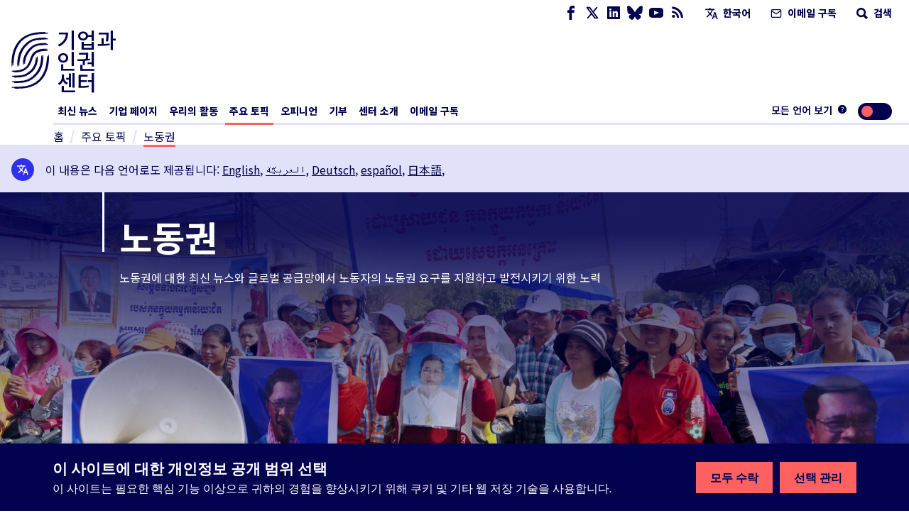

--- FILE ---
content_type: text/javascript
request_url: https://www.business-humanrights.org/static/dist/jsi18n/ko/djangojs.b2ef5eff4978.js
body_size: 6060
content:


'use strict';
{
  const globals = this;
  const django = globals.django || (globals.django = {});

  
  django.pluralidx = function(n) {
    const v = 0;
    if (typeof v === 'boolean') {
      return v ? 1 : 0;
    } else {
      return v;
    }
  };
  

  /* gettext library */

  django.catalog = django.catalog || {};
  
  const newcatalog = {
    " is not available in your current language": " \uc740(\ub294) \ud604\uc7ac \uc5b8\uc5b4\ub85c\ub294 \uc0ac\uc6a9\ud560 \uc218 \uc5c6\uc2b5\ub2c8\ub2e4",
    "%(sel)s of %(cnt)s selected": [
      "%(sel)s\uac1c\uac00 %(cnt)s\uac1c \uc911\uc5d0 \uc120\ud0dd\ub428."
    ],
    "%s Contract matches your search": [
      "\uac80\uc0c9 \ub0b4\uc6a9\uacfc \uc77c\uce58\ud558\ub294 \uacc4\uc57d %s\uac1c"
    ],
    "%s Contracts match your search": "\uac80\uc0c9 \ub0b4\uc6a9\uacfc \uc77c\uce58\ud558\ub294 \uacc4\uc57d \uacb0\uacfc\ub294 %s\uac1c \uc785\ub2c8\ub2e4",
    "%s allegation against related project": [
      "\uad00\ub828 \ud504\ub85c\uc81d\ud2b8\uc5d0 \ub300\ud55c \ud610\uc758 %s\uac1c"
    ],
    "%s allegation directly against this company": [
      "\uc774 \uae30\uc5c5\uc5d0 \ub300\ud55c \uc9c1\uc811\uc801\uc778 \ud610\uc758 %s\uac1c"
    ],
    "%s allegation directly against this project": [
      "\uc774 \ud504\ub85c\uc81d\ud2b8\uc5d0 \ub300\ud55c \uc9c1\uc811\uc801\uc778 \ud610\uc758 %s\uac1c"
    ],
    "%s project in tracker": [
      "\ud2b8\ub798\ucee4\uc5d0 %s\uac1c\uc758 \ud504\ub85c\uc81d\ud2b8\uac00 \uc788\uc2b5\ub2c8\ub2e4"
    ],
    "%s result was found for this company on Contracts": [
      "\uacc4\uc57d \ubd80\ubd84\uc5d0\uc11c \uc774 \uae30\uc5c5\uc5d0 \ub300\ud55c %s\uac1c\uc758 \uacb0\uacfc\ub97c \ucc3e\uc558\uc2b5\ub2c8\ub2e4"
    ],
    "%s results": "\uc751\ub2f5 %s\uac1c",
    "%s results were found for this company on Contracts": [
      "\uacc4\uc57d \ubd80\ubd84\uc5d0\uc11c \uc774 \uae30\uc5c5\uc5d0 \ub300\ud55c %s\uac1c\uc758 \uacb0\uacfc\ub97c \ucc3e\uc558\uc2b5\ub2c8\ub2e4"
    ],
    "6 a.m.": "\uc624\uc804 6\uc2dc",
    "6 p.m.": "\uc624\ud6c4 6\uc2dc",
    "AND operator": "AND \uc6b4\uc601\uc790",
    "Accept all": "\ubaa8\ub450 \uc218\ub77d",
    "Add a comment": "\ub313\uae00 \ucd94\uac00",
    "Against related companies": "\uad00\ub828 \uae30\uc5c5\uc5d0 \ub300\ud55c",
    "Against related projects": "\uad00\ub828 \ud504\ub85c\uc81d\ud2b8\uc5d0 \ub300\ud55c",
    "Against this company": "\uc774 \uae30\uc5c5\uc5d0 \ub300\ud55c",
    "Against this project": "\uc774 \ud504\ub85c\uc81d\ud2b8\uc5d0 \ub300\ud55c",
    "Allegation": "\ud610\uc758",
    "Allegation Pages": "\ud610\uc758 \ud398\uc774\uc9c0",
    "Allegations": "\ud610\uc758",
    "Alt text": "\ub300\uccb4 \ud14d\uc2a4\ud2b8",
    "Analytics cookie": "\ubd84\uc11d \ucfe0\ud0a4",
    "April": "4\uc6d4",
    "Are you sure?": "\uc815\ub9d0 \uc774 \uc791\uc5c5\uc744 \ud558\uaca0\uc2b5\ub2c8\uae4c?",
    "August": "8\uc6d4",
    "Available %s": "\uc774\uc6a9 \uac00\ub2a5\ud55c %s",
    "Available languages": "\uc774\uc6a9 \uac00\ub2a5\ud55c \uc5b8\uc5b4",
    "Broken link": "\uae68\uc9c4 \ub9c1\ud06c",
    "Can't find what you're looking for?": "\ucc3e\uc73c\uc2dc\ub294 \uc815\ubcf4\uac00 \uc5c6\ub098\uc694?",
    "Cancel": "\ucde8\uc18c",
    "Choose": "\uc120\ud0dd",
    "Choose a Date": "\uc2dc\uac04 \uc120\ud0dd",
    "Choose a Time": "\uc2dc\uac04 \uc120\ud0dd",
    "Choose a time": "\uc2dc\uac04 \uc120\ud0dd",
    "Choose all": "\ubaa8\ub450 \uc120\ud0dd",
    "Chosen %s": "\uc120\ud0dd\ub41c %s",
    "Clear all filters": "\ubaa8\ub4e0 \ud544\ud130 \ud574\uc81c",
    "Click Here": "\uc5ec\uae30\ub97c \ud074\ub9ad",
    "Click for more information": "\ub354 \ub9ce\uc740 \uc815\ubcf4\ub294 \uc5ec\uae30\ub97c \ud074\ub9ad\ud558\uc138\uc694",
    "Click to choose all %s at once.": "\ud55c\ubc88\uc5d0 \ubaa8\ub4e0 %s \ub97c \uc120\ud0dd\ud558\ub824\uba74 \ud074\ub9ad\ud558\uc138\uc694.",
    "Click to remove all chosen %s at once.": "\ud55c\ubc88\uc5d0 \uc120\ud0dd\ub41c \ubaa8\ub4e0 %s \ub97c \uc81c\uac70\ud558\ub824\uba74 \ud074\ub9ad\ud558\uc138\uc694.",
    "Close": "\ub2eb\uae30",
    "Close filters": "\ud544\ud130 \ub2eb\uae30",
    "Comment": "\ub313\uae00",
    "Companies": "\uae30\uc5c5 \ud398\uc774\uc9c0",
    "Company": "\uae30\uc5c5",
    "Company Profile": "\uae30\uc5c5 \ud504\ub85c\ud544",
    "Company Sectors": "\uae30\uc5c5 \uc5c5\uc885",
    "Contains": "\uc751\ub2f5 \ud604\ud669",
    "Contract": "\uacc4\uc57d",
    "Dashboard": "\ub300\uc2dc\ubcf4\ub4dc",
    "Data Source": "\uc790\ub8cc \ucd9c\ucc98",
    "Data Usage and Cookies Policy": "\ub370\uc774\ud130 \uc0ac\uc6a9 \ubc0f \ucfe0\ud0a4 \uc815\ucc45",
    "Date range": "\ub0a0\uc9dc \ubc94\uc704",
    "December": "12\uc6d4",
    "Decline all": "\ubaa8\ub450 \uac70\uc808",
    "Decorative image": "\uc7a5\uc2dd \uc774\ubbf8\uc9c0",
    "Delete": "\uc0ad\uc81c",
    "Delete error": "\uc624\ub958 \uc0ad\uc81c",
    "Deleting": "\uc0ad\uc81c\uc911",
    "Dismiss": "\ub098\uac00\uae30",
    "Edit": "\uc218\uc815",
    "Edit '%(title)s'": "'%(title)s' \uc218\uc815",
    "Edit your account": "\ub2f9\uc2e0\uc758 \uacc4\uc815 \ubcc0\uacbd",
    "Explore more": "\ub354 \ucc3e\uc544\ubcf4\uae30",
    "February": "2\uc6d4",
    "Filter": "\ud544\ud130",
    "Filter data": "\uc790\ub8cc \ud544\ud130",
    "Find contracts related to this company": "\uc774 \uae30\uc5c5\uacfc \uad00\ub828\ub41c \uacc4\uc57d \ucc3e\uae30",
    "Focus comment": "\uc778\uae30 \ub313\uae00",
    "For more information on our use of web storage, please refer to our": "\uc6f9 \uc800\uc7a5\uc18c \uc0ac\uc6a9\uc5d0 \ub300\ud55c \uc790\uc138\ud55c \ub0b4\uc6a9\uc740 \ub2e4\uc74c\uc744 \ucc38\uc870\ud558\uc138\uc694",
    "Full Dashboard": "\uc804\uccb4 \ub300\uc2dc\ubcf4\ub4dc",
    "HRD Attacks": "\uc778\uad8c \uc639\ud638\uc790\uc5d0 \ub300\ud55c \uacf5\uaca9",
    "HRD Attacks:": "\uc778\uad8c \uc639\ud638\uc790\uc5d0 \ub300\ud55c \uacf5\uaca9:",
    "Headquarters": "\ubcf8\uc0ac",
    "Hide": "\uac10\ucd94\uae30",
    "Horizontal line": "\uc218\ud3c9\uc120",
    "Indicators": "\uc9c0\ud45c",
    "Issue references:": "\ud1a0\ud53d \ucc38\uc870:",
    "January": "1\uc6d4",
    "July": "7\uc6d4",
    "June": "6\uc6d4",
    "Latest news items": "\ucd5c\uc2e0 \ub274\uc2a4 \ud56d\ubaa9",
    "Lawsuit Profiles": "\uc18c\uc1a1 \ud504\ub85c\ud544",
    "Line break": "\uc904\ubc14\uafc8",
    "Load more": "\ub354\ubcf4\uae30",
    "Loading\u2026": "\ubd88\ub7ec\uc624\ub294 \uc911...",
    "Main menu": "\uba54\uc778 \uba54\ub274",
    "Manage choices": "\uc120\ud0dd \uad00\ub9ac",
    "March": "3\uc6d4",
    "May": "5\uc6d4",
    "Midnight": "\uc790\uc815",
    "Missing document": "\ubb38\uc11c \uc5c6\uc74c",
    "More actions": "\ub354 \ub9ce\uc740 \uc6c0\uc9c1\uc784",
    "N/A": "\ud574\ub2f9 \uc5c6\uc74c",
    "No companies related to allegations match your search": "\ud610\uc758\uc640 \uad00\ub828\ub41c \uae30\uc5c5 \uac80\uc0c9 \uacb0\uacfc\uac00 \uc5c6\uc2b5\ub2c8\ub2e4",
    "No news found in your language. ": "\uc120\ud0dd\ub41c \uc5b8\uc5b4\ub85c \ub274\uc2a4\ub97c \ucc3e\uc744 \uc218 \uc5c6\uc2b5\ub2c8\ub2e4. ",
    "No news found in your language. Try switching to all languages.": "\uc120\ud0dd\ub41c \uc5b8\uc5b4\ub85c \ub41c \ub274\uc2a4\ub97c \ucc3e\uc744 \uc218 \uc5c6\uc2b5\ub2c8\ub2e4. \ubaa8\ub4e0 \uc5b8\uc5b4\ub85c \uc804\ud658\ud574\ubcf4\uc138\uc694.",
    "No projects related to allegations match your search": "\ud610\uc758\uc640 \uad00\ub828\ub41c \ud504\ub85c\uc81d\ud2b8 \uac80\uc0c9 \uacb0\uacfc\uac00 \uc5c6\uc2b5\ub2c8\ub2e4",
    "No results": "\uacb0\uacfc \uc5c6\uc74c",
    "Noon": "\uc815\uc624",
    "Note: You are %s hour ahead of server time.": [
      "Note: \uc11c\ubc84 \uc2dc\uac04\ubcf4\ub2e4 %s \uc2dc\uac04 \ube60\ub985\ub2c8\ub2e4."
    ],
    "Note: You are %s hour behind server time.": [
      "Note: \uc11c\ubc84 \uc2dc\uac04\ubcf4\ub2e4 %s \uc2dc\uac04 \ub2a6\uc740 \uc2dc\uac04\uc785\ub2c8\ub2e4."
    ],
    "November": "11\uc6d4",
    "Now": "\ud604\uc7ac",
    "OR operator": "OR \uc6b4\uc601\uc790",
    "October": "10\uc6d4",
    "Operator": "\uc6b4\uc601\uc790",
    "Page": "\ud398\uc774\uc9c0",
    "Page explorer": "\ud398\uc774\uc9c0 \ud0d0\uc0c9",
    "Pages": "\ud398\uc774\uc9c0",
    "Part of": "\ub2e4\uc74c\uc758 \uc77c\ubd80",
    "Privacy": "\uac1c\uc778\uc815\ubcf4\ubcf4\ud638",
    "Privacy information": "\uac1c\uc778\uc815\ubcf4",
    "Project": "\ud504\ub85c\uc81d\ud2b8",
    "Projects": "\ud504\ub85c\uc81d\ud2b8",
    "Promotional cookies": "\ud504\ub85c\ubaa8\uc158 \ucfe0\ud0a4",
    "RSS Feed": "RSS \ud53c\ub4dc",
    "RSS feed": "RSS \ud53c\ub4dc",
    "Read more": "\ub354\ubcf4\uae30",
    "Refresh": "\uc0c8\ub85c\uace0\uce68",
    "Related Companies": "\uad00\ub828 \uae30\uc5c5",
    "Related Projects": "\uad00\ub828 \ud504\ub85c\uc81d\ud2b8",
    "Relationship": "\uad00\uacc4",
    "Reload saved content": "\uc800\uc7a5\ub41c \ucee8\ud150\uce20 \ub2e4\uc2dc \ubd88\ub7ec\uc624\uae30",
    "Reload the page": "\ud398\uc774\uc9c0 \ub2e4\uc2dc \ubd88\ub7ec\uc624\uae30",
    "Remove": "\uc0ad\uc81c",
    "Remove all": "\ubaa8\ub450 \uc81c\uac70",
    "Reply": "\uc751\ub2f5\ud558\ub2e4",
    "Report this error to your website administrator with the following information:": "\uc774 \uc624\ub958\ub97c \ub2e4\uc74c\uc758 \uc815\ubcf4\uc640 \ud568\uaed8 \uc6f9 \uad00\ub9ac\uc790\uc5d0\uac8c \ubcf4\uace0\ud558\uc2dc\uae38 \ubc14\ub78d\ub2c8\ub2e4",
    "Resolve": "\ud574\uacb0\ud558\ub2e4",
    "Responding to": "\ub2e4\uc74c\uc5d0 \ub300\ud55c \uc751\ub2f5",
    "Response Rate": "\uc751\ub2f5\ub960",
    "Response Requests": "\uc751\ub2f5 \uc694\uccad",
    "Retry": "\uc7ac\uc2dc\ub3c4\ud558\ub2e4",
    "Save": "\uc800\uc7a5",
    "Save error": "\uc624\ub958\ub97c \uc800\uc7a5\ud558\ub2e4",
    "Save the page to add this comment": "\uc774 \ub313\uae00\uc744 \ucd94\uac00\ud558\uae30 \uc704\ud574 \ud398\uc774\uc9c0 \uc800\uc7a5",
    "Save the page to save this comment": "\uc774 \ub313\uae00\uc744 \uc800\uc7a5\ud558\uae30 \uc704\ud574 \ud398\uc774\uc9c0 \uc800\uc7a5",
    "Save the page to save this reply": "\uc774 \uc751\ub2f5\uc744 \uc800\uc7a5\ud558\uae30 \uc704\ud574 \ud398\uc774\uc9c0 \uc800\uc7a5",
    "Saving...": "\uc800\uc7a5 \uc911...",
    "Search": "\uac80\uc0c9",
    "Search by company": "\uae30\uc5c5\uc73c\ub85c \ucc3e\uae30",
    "Search by project": "\ud504\ub85c\uc81d\ud2b8\ub85c \ucc3e\uae30",
    "Search for a name": "\uc774\ub984\uc744 \uac80\uc0c9\ud558\uc138\uc694",
    "Search for keywords": "\ud0a4\uc6cc\ub4dc \uac80\uc0c9",
    "Searching\u2026": "\uac80\uc0c9\uc911\u2026",
    "See all": "\ubaa8\ub450 \ubcf4\uae30",
    "Select end date": "\uc885\ub8cc \ub0a0\uc9dc \uc120\ud0dd",
    "Select start date": "\uc2dc\uc791 \ub0a0\uc9dc \uc120\ud0dd",
    "September": "9\uc6d4",
    "Server Error": "\uc11c\ubc84 \uc624\ub958",
    "Show": "\ubcf4\uae30",
    "Show error": "\uc624\ub958 \ubcf4\uae30",
    "Show latest content": "\ucd5c\uadfc \ucee8\ud150\uce20 \ubcf4\uae30",
    "Split block": "\uc7a5\uc560\ubb3c \uc804\ud658",
    "Stakeholders": "\uc774\ud574\uad00\uacc4\uc790",
    "The editor just crashed. Content has been reset to the last saved version.": "\uc5d0\ub514\ud130\uc5d0 \ubb38\uc81c\uac00 \ubc1c\uc0dd\ud588\uc2b5\ub2c8\ub2e4. \ub0b4\uc6a9\uc740 \ub9c8\uc9c0\ub9c9\uc73c\ub85c \uc800\uc7a5\ub41c \ubc84\uc804\uc73c\ub85c \ucd08\uae30\ud654\ub418\uc5c8\uc2b5\ub2c8\ub2e4.",
    "This ": "\uc774\uac83 ",
    "This field is required.": "\uc774 \ud544\ub4dc\ub294 \ud544\uc218\uc785\ub2c8\ub2e4.",
    "This is the list of available %s. You may choose some by selecting them in the box below and then clicking the \"Choose\" arrow between the two boxes.": "\uc0ac\uc6a9 \uac00\ub2a5\ud55c %s \uc758 \ub9ac\uc2a4\ud2b8 \uc785\ub2c8\ub2e4.  \uc544\ub798\uc758 \uc0c1\uc790\uc5d0\uc11c \uc120\ud0dd\ud558\uace0 \ub450 \uc0c1\uc790 \uc0ac\uc774\uc758 \"\uc120\ud0dd\" \ud654\uc0b4\ud45c\ub97c \ud074\ub9ad\ud558\uc5ec \uba87 \uac00\uc9c0\ub97c \uc120\ud0dd\ud560 \uc218 \uc788\uc2b5\ub2c8\ub2e4.",
    "This is the list of chosen %s. You may remove some by selecting them in the box below and then clicking the \"Remove\" arrow between the two boxes.": "\uc120\ud0dd\ub41c %s \ub9ac\uc2a4\ud2b8 \uc785\ub2c8\ub2e4.  \uc544\ub798\uc758 \uc0c1\uc790\uc5d0\uc11c \uc120\ud0dd\ud558\uace0 \ub450 \uc0c1\uc790 \uc0ac\uc774\uc758 \"\uc81c\uac70\" \ud654\uc0b4\ud45c\ub97c \ud074\ub9ad\ud558\uc5ec \uc77c\ubd80\ub97c \uc81c\uac70 \ud560 \uc218 \uc788\uc2b5\ub2c8\ub2e4.",
    "This site uses cookies and other web storage technologies to enhance your experience beyond necessary core functionality.": "\uc774 \uc0ac\uc774\ud2b8\ub294 \ud544\uc694\ud55c \ud575\uc2ec \uae30\ub2a5 \uc774\uc0c1\uc73c\ub85c \uadc0\ud558\uc758 \uacbd\ud5d8\uc744 \ud5a5\uc0c1\uc2dc\ud0a4\uae30 \uc704\ud574 \ucfe0\ud0a4 \ubc0f \uae30\ud0c0 \uc6f9 \uc800\uc7a5 \uae30\uc220\uc744 \uc0ac\uc6a9\ud569\ub2c8\ub2e4.",
    "This site uses cookies and other web storage technologies. You can set your privacy choices below. Changes will take effect immediately.": "\uc774 \uc6f9\uc0ac\uc774\ud2b8\ub294 \ucfe0\ud0a4 \ubc0f \uae30\ud0c0 \uc6f9 \uc800\uc7a5 \uae30\uc220\uc744 \uc0ac\uc6a9\ud569\ub2c8\ub2e4. \uc544\ub798\uc5d0\uc11c \uac1c\uc778\uc815\ubcf4\ubcf4\ud638 \uc635\uc158\uc744 \uc124\uc815\ud560 \uc218 \uc788\uc2b5\ub2c8\ub2e4. \ubcc0\uacbd \uc0ac\ud56d\uc740 \uc989\uc2dc \uc801\uc6a9\ub429\ub2c8\ub2e4.",
    "This story contains %s item": [
      "\uc774 \uc2a4\ud1a0\ub9ac\ub294 %s\uac1c\uc758 \ud56d\ubaa9\uc744 \ud3ec\ud568\ud558\uace0 \uc788\uc2b5\ub2c8\ub2e4"
    ],
    "This story contains 1 company response": [
      "\uc774 \uc2a4\ud1a0\ub9ac\ub294 %s\uac1c\uc758 \uae30\uc5c5 \uc751\ub2f5\uc744 \ud3ec\ud568\ud569\ub2c8\ub2e4"
    ],
    "This story contains 1 item": [
      "\uc774 \uc2a4\ud1a0\ub9ac\ub294 %s\uac1c\uc758 \ud56d\ubaa9\uc744 \ud3ec\ud568\ud569\ub2c8\ub2e4"
    ],
    "To see all languages, use the toggle in the menu": "\ubaa8\ub4e0 \uc5b8\uc5b4\ub85c \ub41c \uc790\ub8cc\ub97c \ubcf4\uc2dc\ub824\uba74, \uba54\ub274\uc758 \ud1a0\uae00\uc744 \uc0ac\uc6a9\ud574 \uc8fc\uc138\uc694",
    "Today": "\uc624\ub298",
    "Toggle side panel": "\uc0ac\uc774\ub4dc \ud328\ub110 \uc804\ud658",
    "Toggle sidebar": "\uc0ac\uc774\ub4dc \uc804\ud658",
    "Tomorrow": "\ub0b4\uc77c",
    "Try switching to all languages.": "\ubaa8\ub4e0 \uc5b8\uc5b4\ub85c \uc804\ud658\ud574\ubcf4\uc138\uc694.",
    "Try using our filters for more targeted results": "\ud544\ud130\ub97c \uc0ac\uc6a9\ud558\uba74 \ub354 \uad6c\uccb4\uc801\uc778 \uac80\uc0c9\uc774 \uac00\ub2a5\ud569\ub2c8\ub2e4\u314e",
    "Type into this box to filter down the list of available %s.": "\uc0ac\uc6a9 \uac00\ub2a5\ud55c %s \ub9ac\uc2a4\ud2b8\ub97c \ud544\ud130\ub9c1\ud558\ub824\uba74 \uc774 \uc0c1\uc790\uc5d0 \uc785\ub825\ud558\uc138\uc694.",
    "Type into this box to filter down the list of selected %s.": "\uc120\ud0dd\ub41c %s\uc758 \ub9ac\uc2a4\ud2b8\ub97c \ud544\ud130\ub9c1 \ud558\ub824\uba74 \uc774 \ubc15\uc2a4\uc5d0 \uc785\ub825 \ud558\uc138\uc694 .",
    "Unfocus comment": "\ube44\uc778\uae30 \ub313\uae00",
    "Updated": "\uc5c5\ub370\uc774\ud2b8",
    "Use OR to expand your results to include any of the selected criteria within a field. Use AND to narrow your results to only those that include ALL of the selected criteria.": "OR\uc744 \uc0ac\uc6a9\ud558\uba74, \uc120\ud0dd\ud55c \uc870\uac74 \uc911 \uc5b4\ub290 \ud558\ub098\ub77c\ub3c4 \ud3ec\ud568\ub41c \uacb0\uacfc\ub97c \ubaa8\ub450 \uac80\uc0c9\ud560 \uc218 \uc788\uc2b5\ub2c8\ub2e4. AND\ub97c \uc0ac\uc6a9\ud558\uba74, \uc120\ud0dd\ud55c \ubaa8\ub4e0 \uc870\uac74\uc774 \ud3ec\ud568\ub41c \uacb0\uacfc\ub85c \uc881\ud790 \uc218 \uc788\uc2b5\ub2c8\ub2e4,: \ud544\ub4dc \ub0b4\uc758 \uc120\ud0dd\ud55c \uae30\uc900 \uc911 \ud558\ub098 \uc774\uc0c1\uc744 \ud3ec\ud568\ud558\ub3c4\ub85d \uac80\uc0c9 \uacb0\uacfc \ud655\uc7a5 AND: \uc120\ud0dd\ud55c \ubaa8\ub4e0 \uae30\uc900\uc744 \ud3ec\ud568\ud558\ub294 \uacb0\uacfc\ub9cc \ud544\ud130\ub9c1.",
    "View Dashboard": "\ub300\uc2dc\ubcf4\ub4dc \ubcf4\uae30",
    "View child pages of '%(title)s'": " '%(title)s' \ud398\uc774\uc9c0\uc758 \ud558\uc704 \ud398\uc774\uc9c0 \ubcf4\uae30",
    "Want to see all languages? Use the toggle": "\ubaa8\ub4e0\uc5b8\uc5b4\ub85c \ud655\uc778\ud558\uace0 \uc2f6\uc73c\uc2e0\uac00\uc694? \ud1a0\uae00\uc744 \uc0ac\uc6a9\ud558\uc138\uc694.",
    "We share news and updates on business and human rights through third party platforms, including social media and search engines. These cookies help us to understand the performance of these promotions.": "\uc6b0\ub9ac\ub294 \uc18c\uc15c\ubbf8\ub514\uc5b4\uc640 \uac80\uc0c9 \uc5d4\uc9c4\uc744 \ud3ec\ud568\ud55c \uc81c3\uc790 \ud50c\ub7ab\ud3fc\uc744 \ud1b5\ud574 \uae30\uc5c5\uacfc \uc778\uad8c\uc5d0 \ub300\ud55c \ub274\uc2a4\uc640 \uc5c5\ub370\uc774\ud2b8\ub97c \uc81c\uacf5\ud569\ub2c8\ub2e4. \uc774 \ucfe0\ud0a4\ub294 \uc774\ub7ec\ud55c \ud504\ub85c\ubaa8\uc158\uc758 \uc131\uacfc\ub97c \uc774\ud574\ud558\ub294\ub370 \ub3c4\uc6c0\uc774 \ub429\ub2c8\ub2e4.",
    "When you access our website we use Google Analytics to collect information on your visit. Accepting this cookie will allow us to understand more details about your journey, and improve how we surface information. All analytics information is anonymous and we do not use it to identify you. Google provides a Google Analytics opt-out add on for all popular browsers.": "\uadc0\ud558\uac00 \uc6b0\ub9ac \uc6f9\uc0ac\uc774\ud2b8\ub97c \ubc29\ubb38\ud558\uba74 Google Analytics\ub97c \uc0ac\uc6a9\ud558\uc5ec \uadc0\ud558\uc758 \ubc29\ubb38 \uc815\ubcf4\ub97c \uc218\uc9d1\ud569\ub2c8\ub2e4. \uc774 \ucfe0\ud0a4\ub97c \uc218\ub77d\ud558\uba74 \uc800\ud76c\uac00 \uadc0\ud558\uc758 \ubc29\ubb38\uc5d0 \ub300\ud55c \uc790\uc138\ud55c \ub0b4\uc6a9\uc744 \uc774\ud574\ud558\uace0, \uc815\ubcf4 \ud45c\uc2dc \ubc29\ubc95\uc744 \uac1c\uc120\ud560 \uc218 \uc788\uc2b5\ub2c8\ub2e4. \ubaa8\ub4e0 \ubd84\uc11d \uc815\ubcf4\ub294 \uc775\uba85\uc774 \ubcf4\uc7a5\ub418\uba70 \uadc0\ud558\ub97c \uc2dd\ubcc4\ud558\ub294\ub370 \uc0ac\uc6a9\ud558\uc9c0 \uc54a\uc2b5\ub2c8\ub2e4. Google\uc740 \ubaa8\ub4e0 \ube0c\ub77c\uc6b0\uc800\uc5d0 \ub300\ud574 Google Analytics \uc120\ud0dd \ud574\uc81c \ucd94\uac00 \uae30\ub2a5\uc744 \uc81c\uacf5\ud569\ub2c8\ub2e4.",
    "While you're here, could you support our work?": "\ubc29\ubb38\ud574\uc8fc\uc154\uc11c \uac10\uc0ac\ud569\ub2c8\ub2e4. \ub9ac\uc18c\uc2a4\uc13c\ud130\uc758 \ud65c\ub3d9\uc744 \uc9c0\uc6d0\ud574\uc8fc\uc2dc\uaca0\uc2b5\ub2c8\uae4c?",
    "Yesterday": "\uc5b4\uc81c",
    "You have selected an action, and you haven\u2019t made any changes on individual fields. You\u2019re probably looking for the Go button rather than the Save button.": "\uac1c\ubcc4 \ud544\ub4dc\uc5d0 \uc544\ubb34\ub7f0 \ubcc0\uacbd\uc774 \uc5c6\ub294 \uc0c1\ud0dc\ub85c \uc561\uc158\uc744 \uc120\ud0dd\ud588\uc2b5\ub2c8\ub2e4. \uc800\uc7a5 \ubc84\ud2bc\uc774 \uc544\ub2c8\ub77c \uc9c4\ud589 \ubc84\ud2bc\uc744 \ucc3e\uc544\ubcf4\uc138\uc694.",
    "You have selected an action, but you haven\u2019t saved your changes to individual fields yet. Please click OK to save. You\u2019ll need to re-run the action.": "\uac1c\ubcc4 \ud544\ub4dc\uc758 \uac12\ub4e4\uc744 \uc800\uc7a5\ud558\uc9c0 \uc54a\uace0 \uc561\uc158\uc744 \uc120\ud0dd\ud588\uc2b5\ub2c8\ub2e4. OK\ub97c \ub204\ub974\uba74 \uc800\uc7a5\ub418\uba70, \uc561\uc158\uc744 \ud55c \ubc88 \ub354 \uc2e4\ud589\ud574\uc57c \ud569\ub2c8\ub2e4.",
    "You have unsaved changes on individual editable fields. If you run an action, your unsaved changes will be lost.": "\uac1c\ubcc4 \ud3b8\uc9d1 \uac00\ub2a5\ud55c \ud544\ub4dc\uc5d0 \uc800\uc7a5\ub418\uc9c0 \uc54a\uc740 \uac12\uc774 \uc788\uc2b5\ub2c8\ub2e4. \uc561\uc158\uc744 \uc218\ud589\ud558\uba74 \uc800\uc7a5\ub418\uc9c0 \uc54a\uc740 \uac12\ub4e4\uc744 \uc783\uc5b4\ubc84\ub9ac\uac8c \ub429\ub2c8\ub2e4.",
    "Your privacy choices for this site": "\uc774 \uc0ac\uc774\ud2b8\uc5d0 \ub300\ud55c \uac1c\uc778\uc815\ubcf4 \uacf5\uac1c \ubc94\uc704 \uc120\ud0dd",
    "abbrev. month April\u0004Apr": "4\uc6d4",
    "abbrev. month August\u0004Aug": "8\uc6d4",
    "abbrev. month December\u0004Dec": "12\uc6d4",
    "abbrev. month February\u0004Feb": "2\uc6d4",
    "abbrev. month January\u0004Jan": "1\uc6d4",
    "abbrev. month July\u0004Jul": "7\uc6d4",
    "abbrev. month June\u0004Jun": "6\uc6d4",
    "abbrev. month March\u0004Mar": "3\uc6d4",
    "abbrev. month May\u0004May": "5\uc6d4",
    "abbrev. month November\u0004Nov": "11\uc6d4",
    "abbrev. month October\u0004Oct": "10\uc6d4",
    "abbrev. month September\u0004Sep": "9\uc6d4",
    "and": "\uadf8\ub9ac\uace0",
    "and %s other story": [
      "\uadf8\ub9ac\uace0 %s\uac1c \ub2e4\ub978 \uc2a4\ud1a0\ub9ac"
    ],
    "company non response": "\uae30\uc5c5 \ubb34\uc751\ub2f5",
    "company non responses": "\uae30\uc5c5 \ubb34\uc751\ub2f5\ub4e4",
    "company response": "\uae30\uc5c5 \uc751\ub2f5",
    "company responses": "\uae30\uc5c5 \uc751\ub2f5\ub4e4",
    "one letter Friday\u0004F": "\uae08",
    "one letter Monday\u0004M": "\uc6d4",
    "one letter Saturday\u0004S": "\ud1a0",
    "one letter Sunday\u0004S": "\uc77c",
    "one letter Thursday\u0004T": "\ubaa9",
    "one letter Tuesday\u0004T": "\ud654",
    "one letter Wednesday\u0004W": "\uc218",
    "references:": "\ucc38\uc870:"
  };
  for (const key in newcatalog) {
    django.catalog[key] = newcatalog[key];
  }
  

  if (!django.jsi18n_initialized) {
    django.gettext = function(msgid) {
      const value = django.catalog[msgid];
      if (typeof value === 'undefined') {
        return msgid;
      } else {
        return (typeof value === 'string') ? value : value[0];
      }
    };

    django.ngettext = function(singular, plural, count) {
      const value = django.catalog[singular];
      if (typeof value === 'undefined') {
        return (count == 1) ? singular : plural;
      } else {
        return value.constructor === Array ? value[django.pluralidx(count)] : value;
      }
    };

    django.gettext_noop = function(msgid) { return msgid; };

    django.pgettext = function(context, msgid) {
      let value = django.gettext(context + '\x04' + msgid);
      if (value.includes('\x04')) {
        value = msgid;
      }
      return value;
    };

    django.npgettext = function(context, singular, plural, count) {
      let value = django.ngettext(context + '\x04' + singular, context + '\x04' + plural, count);
      if (value.includes('\x04')) {
        value = django.ngettext(singular, plural, count);
      }
      return value;
    };

    django.interpolate = function(fmt, obj, named) {
      if (named) {
        return fmt.replace(/%\(\w+\)s/g, function(match){return String(obj[match.slice(2,-2)])});
      } else {
        return fmt.replace(/%s/g, function(match){return String(obj.shift())});
      }
    };


    /* formatting library */

    django.formats = {
    "DATETIME_FORMAT": "Y\ub144 n\uc6d4 j\uc77c g:i A",
    "DATETIME_INPUT_FORMATS": [
      "%Y-%m-%d %H:%M:%S",
      "%Y-%m-%d %H:%M:%S.%f",
      "%Y-%m-%d %H:%M",
      "%m/%d/%Y %H:%M:%S",
      "%m/%d/%Y %H:%M:%S.%f",
      "%m/%d/%Y %H:%M",
      "%m/%d/%y %H:%M:%S",
      "%m/%d/%y %H:%M:%S.%f",
      "%m/%d/%y %H:%M",
      "%Y\ub144 %m\uc6d4 %d\uc77c %H\uc2dc %M\ubd84 %S\ucd08",
      "%Y\ub144 %m\uc6d4 %d\uc77c %H\uc2dc %M\ubd84",
      "%Y-%m-%d"
    ],
    "DATE_FORMAT": "Y\ub144 n\uc6d4 j\uc77c",
    "DATE_INPUT_FORMATS": [
      "%Y-%m-%d",
      "%m/%d/%Y",
      "%m/%d/%y",
      "%Y\ub144 %m\uc6d4 %d\uc77c"
    ],
    "DECIMAL_SEPARATOR": ".",
    "FIRST_DAY_OF_WEEK": 0,
    "MONTH_DAY_FORMAT": "n\uc6d4 j\uc77c",
    "NUMBER_GROUPING": 3,
    "SHORT_DATETIME_FORMAT": "Y-n-j H:i",
    "SHORT_DATE_FORMAT": "Y-n-j.",
    "THOUSAND_SEPARATOR": ",",
    "TIME_FORMAT": "A g:i",
    "TIME_INPUT_FORMATS": [
      "%H:%M:%S",
      "%H:%M:%S.%f",
      "%H:%M",
      "%H\uc2dc %M\ubd84 %S\ucd08",
      "%H\uc2dc %M\ubd84"
    ],
    "YEAR_MONTH_FORMAT": "Y\ub144 n\uc6d4"
  };

    django.get_format = function(format_type) {
      const value = django.formats[format_type];
      if (typeof value === 'undefined') {
        return format_type;
      } else {
        return value;
      }
    };

    /* add to global namespace */
    globals.pluralidx = django.pluralidx;
    globals.gettext = django.gettext;
    globals.ngettext = django.ngettext;
    globals.gettext_noop = django.gettext_noop;
    globals.pgettext = django.pgettext;
    globals.npgettext = django.npgettext;
    globals.interpolate = django.interpolate;
    globals.get_format = django.get_format;

    django.jsi18n_initialized = true;
  }
};

